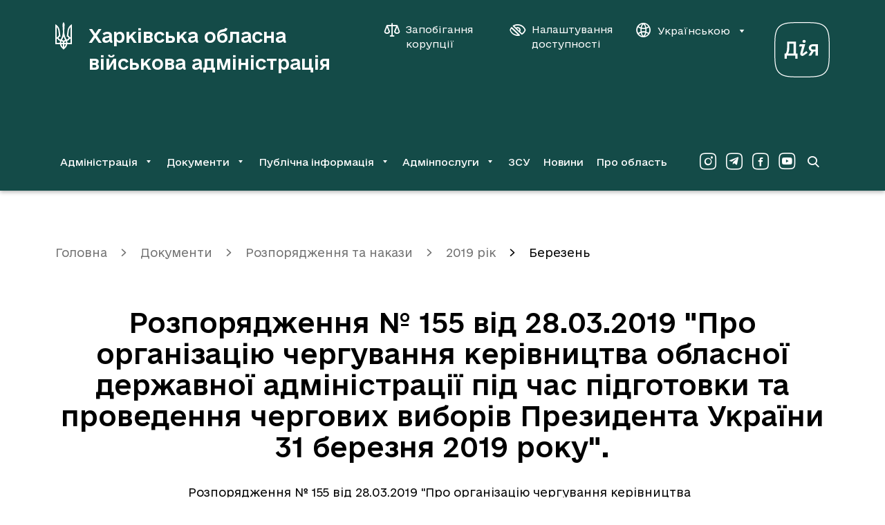

--- FILE ---
content_type: text/plain
request_url: https://www.google-analytics.com/j/collect?v=1&_v=j102&a=582353065&t=pageview&_s=1&dl=https%3A%2F%2Fkharkivoda.gov.ua%2Fdokumenti%2Frozporyadzhennya%2F2960%2F2997%2F101347&ul=en-us%40posix&dt=%D0%A0%D0%BE%D0%B7%D0%BF%D0%BE%D1%80%D1%8F%D0%B4%D0%B6%D0%B5%D0%BD%D0%BD%D1%8F%20%E2%84%96%20155%20%D0%B2%D1%96%D0%B4%2028.03.2019%20%22%D0%9F%D1%80%D0%BE%20%D0%BE%D1%80%D0%B3%D0%B0%D0%BD%D1%96%D0%B7%D0%B0%D1%86%D1%96%D1%8E%20%D1%87%D0%B5%D1%80%D0%B3%D1%83%D0%B2%D0%B0%D0%BD%D0%BD%D1%8F%20%D0%BA%D0%B5%D1%80%D1%96%D0%B2%D0%BD%D0%B8%D1%86%D1%82%D0%B2%D0%B0%20%D0%BE%D0%B1%D0%BB%D0%B0%D1%81%D0%BD%D0%BE%D1%97%20%D0%B4%D0%B5%D1%80%D0%B6%D0%B0%D0%B2%D0%BD%D0%BE%D1%97%20%D0%B0%D0%B4%D0%BC%D1%96%D0%BD%D1%96%D1%81%D1%82%D1%80%D0%B0%D1%86%D1%96%D1%97%20%D0%BF%D1%96%D0%B4%20%D1%87%D0%B0%D1%81%20%D0%BF%D1%96%D0%B4%D0%B3%D0%BE%D1%82%D0%BE%D0%B2%D0%BA%D0%B8%20%D1%82%D0%B0%20%D0%BF%D1%80%D0%BE%D0%B2%D0%B5%D0%B4%D0%B5%D0%BD%D0%BD%D1%8F%20%D1%87%D0%B5%D1%80%D0%B3%D0%BE%D0%B2%D0%B8%D1%85%20%D0%B2%D0%B8%D0%B1%D0%BE%D1%80%D1%96%D0%B2%20%D0%9F%D1%80%D0%B5%D0%B7%D0%B8%D0%B4%D0%B5%D0%BD%D1%82%D0%B0%20%D0%A3%D0%BA%D1%80%D0%B0%D1%97%D0%BD%D0%B8%2031%20%D0%B1%D0%B5%D1%80%D0%B5%D0%B7%D0%BD%D1%8F%202019%20%D1%80%D0%BE%D0%BA%D1%83%22.&sr=1280x720&vp=1280x720&_u=IEBAAEABAAAAACAAI~&jid=1584989233&gjid=1085747320&cid=436524637.1768553800&tid=UA-83913959-1&_gid=1819568675.1768553800&_r=1&_slc=1&z=1816418469
body_size: -450
content:
2,cG-N5NWYTEMN5